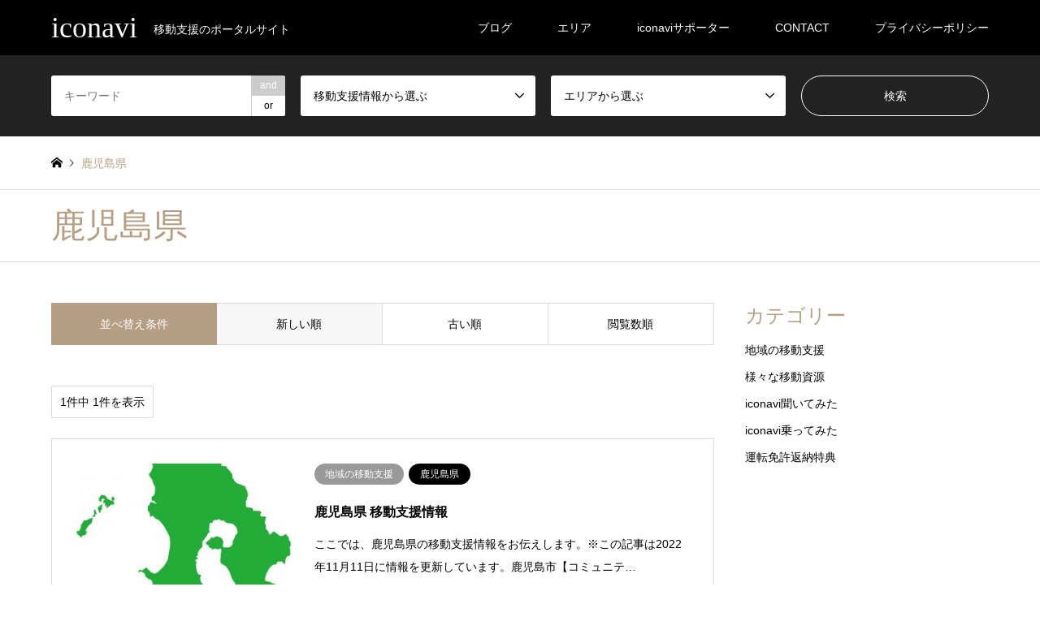

--- FILE ---
content_type: text/html; charset=UTF-8
request_url: https://iconavi.sakura.ne.jp/main/category2/%E9%B9%BF%E5%85%90%E5%B3%B6%E7%9C%8C/?sort=date_desc
body_size: 11324
content:
<!DOCTYPE html>
<html dir="ltr" lang="ja" prefix="og: https://ogp.me/ns#">
<head>
<meta charset="UTF-8">
<!--[if IE]><meta http-equiv="X-UA-Compatible" content="IE=edge"><![endif]-->
<meta name="viewport" content="width=device-width">

<meta name="description" content="移動支援のポータルサイト">
<link rel="pingback" href="https://iconavi.sakura.ne.jp/main/xmlrpc.php">

		<!-- All in One SEO 4.9.3 - aioseo.com -->
		<title>鹿児島県 | iconavi</title>
	<meta name="robots" content="max-image-preview:large" />
	<link rel="canonical" href="https://iconavi.sakura.ne.jp/main/category2/%e9%b9%bf%e5%85%90%e5%b3%b6%e7%9c%8c/" />
	<meta name="generator" content="All in One SEO (AIOSEO) 4.9.3" />
		<script type="application/ld+json" class="aioseo-schema">
			{"@context":"https:\/\/schema.org","@graph":[{"@type":"BreadcrumbList","@id":"https:\/\/iconavi.sakura.ne.jp\/main\/category2\/%E9%B9%BF%E5%85%90%E5%B3%B6%E7%9C%8C\/#breadcrumblist","itemListElement":[{"@type":"ListItem","@id":"https:\/\/iconavi.sakura.ne.jp\/main#listItem","position":1,"name":"\u30db\u30fc\u30e0","item":"https:\/\/iconavi.sakura.ne.jp\/main","nextItem":{"@type":"ListItem","@id":"https:\/\/iconavi.sakura.ne.jp\/main\/category2\/%e4%b9%9d%e5%b7%9e%e3%83%bb%e6%b2%96%e7%b8%84\/#listItem","name":"\u4e5d\u5dde\u30fb\u6c96\u7e04"}},{"@type":"ListItem","@id":"https:\/\/iconavi.sakura.ne.jp\/main\/category2\/%e4%b9%9d%e5%b7%9e%e3%83%bb%e6%b2%96%e7%b8%84\/#listItem","position":2,"name":"\u4e5d\u5dde\u30fb\u6c96\u7e04","item":"https:\/\/iconavi.sakura.ne.jp\/main\/category2\/%e4%b9%9d%e5%b7%9e%e3%83%bb%e6%b2%96%e7%b8%84\/","nextItem":{"@type":"ListItem","@id":"https:\/\/iconavi.sakura.ne.jp\/main\/category2\/%e9%b9%bf%e5%85%90%e5%b3%b6%e7%9c%8c\/#listItem","name":"\u9e7f\u5150\u5cf6\u770c"},"previousItem":{"@type":"ListItem","@id":"https:\/\/iconavi.sakura.ne.jp\/main#listItem","name":"\u30db\u30fc\u30e0"}},{"@type":"ListItem","@id":"https:\/\/iconavi.sakura.ne.jp\/main\/category2\/%e9%b9%bf%e5%85%90%e5%b3%b6%e7%9c%8c\/#listItem","position":3,"name":"\u9e7f\u5150\u5cf6\u770c","previousItem":{"@type":"ListItem","@id":"https:\/\/iconavi.sakura.ne.jp\/main\/category2\/%e4%b9%9d%e5%b7%9e%e3%83%bb%e6%b2%96%e7%b8%84\/#listItem","name":"\u4e5d\u5dde\u30fb\u6c96\u7e04"}}]},{"@type":"CollectionPage","@id":"https:\/\/iconavi.sakura.ne.jp\/main\/category2\/%E9%B9%BF%E5%85%90%E5%B3%B6%E7%9C%8C\/#collectionpage","url":"https:\/\/iconavi.sakura.ne.jp\/main\/category2\/%E9%B9%BF%E5%85%90%E5%B3%B6%E7%9C%8C\/","name":"\u9e7f\u5150\u5cf6\u770c | iconavi","inLanguage":"ja","isPartOf":{"@id":"https:\/\/iconavi.sakura.ne.jp\/main\/#website"},"breadcrumb":{"@id":"https:\/\/iconavi.sakura.ne.jp\/main\/category2\/%E9%B9%BF%E5%85%90%E5%B3%B6%E7%9C%8C\/#breadcrumblist"}},{"@type":"Organization","@id":"https:\/\/iconavi.sakura.ne.jp\/main\/#organization","name":"iconavi","description":"\u79fb\u52d5\u652f\u63f4\u306e\u30dd\u30fc\u30bf\u30eb\u30b5\u30a4\u30c8","url":"https:\/\/iconavi.sakura.ne.jp\/main\/","sameAs":["https:\/\/twitter.com\/iconavi1"]},{"@type":"WebSite","@id":"https:\/\/iconavi.sakura.ne.jp\/main\/#website","url":"https:\/\/iconavi.sakura.ne.jp\/main\/","name":"iconavi","description":"\u79fb\u52d5\u652f\u63f4\u306e\u30dd\u30fc\u30bf\u30eb\u30b5\u30a4\u30c8","inLanguage":"ja","publisher":{"@id":"https:\/\/iconavi.sakura.ne.jp\/main\/#organization"}}]}
		</script>
		<!-- All in One SEO -->

<link rel='dns-prefetch' href='//s.w.org' />
<link rel="alternate" type="application/rss+xml" title="iconavi &raquo; フィード" href="https://iconavi.sakura.ne.jp/main/feed/" />
<link rel="alternate" type="application/rss+xml" title="iconavi &raquo; コメントフィード" href="https://iconavi.sakura.ne.jp/main/comments/feed/" />
<link rel="alternate" type="application/rss+xml" title="iconavi &raquo; 鹿児島県 エリア のフィード" href="https://iconavi.sakura.ne.jp/main/category2/%e9%b9%bf%e5%85%90%e5%b3%b6%e7%9c%8c/feed/" />
		<!-- This site uses the Google Analytics by MonsterInsights plugin v8.10.0 - Using Analytics tracking - https://www.monsterinsights.com/ -->
							<script
				src="//www.googletagmanager.com/gtag/js?id=UA-171538978-1"  data-cfasync="false" data-wpfc-render="false" type="text/javascript" async></script>
			<script data-cfasync="false" data-wpfc-render="false" type="text/javascript">
				var mi_version = '8.10.0';
				var mi_track_user = true;
				var mi_no_track_reason = '';
				
								var disableStrs = [
															'ga-disable-UA-171538978-1',
									];

				/* Function to detect opted out users */
				function __gtagTrackerIsOptedOut() {
					for (var index = 0; index < disableStrs.length; index++) {
						if (document.cookie.indexOf(disableStrs[index] + '=true') > -1) {
							return true;
						}
					}

					return false;
				}

				/* Disable tracking if the opt-out cookie exists. */
				if (__gtagTrackerIsOptedOut()) {
					for (var index = 0; index < disableStrs.length; index++) {
						window[disableStrs[index]] = true;
					}
				}

				/* Opt-out function */
				function __gtagTrackerOptout() {
					for (var index = 0; index < disableStrs.length; index++) {
						document.cookie = disableStrs[index] + '=true; expires=Thu, 31 Dec 2099 23:59:59 UTC; path=/';
						window[disableStrs[index]] = true;
					}
				}

				if ('undefined' === typeof gaOptout) {
					function gaOptout() {
						__gtagTrackerOptout();
					}
				}
								window.dataLayer = window.dataLayer || [];

				window.MonsterInsightsDualTracker = {
					helpers: {},
					trackers: {},
				};
				if (mi_track_user) {
					function __gtagDataLayer() {
						dataLayer.push(arguments);
					}

					function __gtagTracker(type, name, parameters) {
						if (!parameters) {
							parameters = {};
						}

						if (parameters.send_to) {
							__gtagDataLayer.apply(null, arguments);
							return;
						}

						if (type === 'event') {
							
														parameters.send_to = monsterinsights_frontend.ua;
							__gtagDataLayer(type, name, parameters);
													} else {
							__gtagDataLayer.apply(null, arguments);
						}
					}

					__gtagTracker('js', new Date());
					__gtagTracker('set', {
						'developer_id.dZGIzZG': true,
											});
															__gtagTracker('config', 'UA-171538978-1', {"forceSSL":"true","link_attribution":"true"} );
										window.gtag = __gtagTracker;										(function () {
						/* https://developers.google.com/analytics/devguides/collection/analyticsjs/ */
						/* ga and __gaTracker compatibility shim. */
						var noopfn = function () {
							return null;
						};
						var newtracker = function () {
							return new Tracker();
						};
						var Tracker = function () {
							return null;
						};
						var p = Tracker.prototype;
						p.get = noopfn;
						p.set = noopfn;
						p.send = function () {
							var args = Array.prototype.slice.call(arguments);
							args.unshift('send');
							__gaTracker.apply(null, args);
						};
						var __gaTracker = function () {
							var len = arguments.length;
							if (len === 0) {
								return;
							}
							var f = arguments[len - 1];
							if (typeof f !== 'object' || f === null || typeof f.hitCallback !== 'function') {
								if ('send' === arguments[0]) {
									var hitConverted, hitObject = false, action;
									if ('event' === arguments[1]) {
										if ('undefined' !== typeof arguments[3]) {
											hitObject = {
												'eventAction': arguments[3],
												'eventCategory': arguments[2],
												'eventLabel': arguments[4],
												'value': arguments[5] ? arguments[5] : 1,
											}
										}
									}
									if ('pageview' === arguments[1]) {
										if ('undefined' !== typeof arguments[2]) {
											hitObject = {
												'eventAction': 'page_view',
												'page_path': arguments[2],
											}
										}
									}
									if (typeof arguments[2] === 'object') {
										hitObject = arguments[2];
									}
									if (typeof arguments[5] === 'object') {
										Object.assign(hitObject, arguments[5]);
									}
									if ('undefined' !== typeof arguments[1].hitType) {
										hitObject = arguments[1];
										if ('pageview' === hitObject.hitType) {
											hitObject.eventAction = 'page_view';
										}
									}
									if (hitObject) {
										action = 'timing' === arguments[1].hitType ? 'timing_complete' : hitObject.eventAction;
										hitConverted = mapArgs(hitObject);
										__gtagTracker('event', action, hitConverted);
									}
								}
								return;
							}

							function mapArgs(args) {
								var arg, hit = {};
								var gaMap = {
									'eventCategory': 'event_category',
									'eventAction': 'event_action',
									'eventLabel': 'event_label',
									'eventValue': 'event_value',
									'nonInteraction': 'non_interaction',
									'timingCategory': 'event_category',
									'timingVar': 'name',
									'timingValue': 'value',
									'timingLabel': 'event_label',
									'page': 'page_path',
									'location': 'page_location',
									'title': 'page_title',
								};
								for (arg in args) {
																		if (!(!args.hasOwnProperty(arg) || !gaMap.hasOwnProperty(arg))) {
										hit[gaMap[arg]] = args[arg];
									} else {
										hit[arg] = args[arg];
									}
								}
								return hit;
							}

							try {
								f.hitCallback();
							} catch (ex) {
							}
						};
						__gaTracker.create = newtracker;
						__gaTracker.getByName = newtracker;
						__gaTracker.getAll = function () {
							return [];
						};
						__gaTracker.remove = noopfn;
						__gaTracker.loaded = true;
						window['__gaTracker'] = __gaTracker;
					})();
									} else {
										console.log("");
					(function () {
						function __gtagTracker() {
							return null;
						}

						window['__gtagTracker'] = __gtagTracker;
						window['gtag'] = __gtagTracker;
					})();
									}
			</script>
				<!-- / Google Analytics by MonsterInsights -->
				<script type="text/javascript">
			window._wpemojiSettings = {"baseUrl":"https:\/\/s.w.org\/images\/core\/emoji\/13.0.1\/72x72\/","ext":".png","svgUrl":"https:\/\/s.w.org\/images\/core\/emoji\/13.0.1\/svg\/","svgExt":".svg","source":{"concatemoji":"https:\/\/iconavi.sakura.ne.jp\/main\/wp-includes\/js\/wp-emoji-release.min.js?ver=5.7.14"}};
			!function(e,a,t){var n,r,o,i=a.createElement("canvas"),p=i.getContext&&i.getContext("2d");function s(e,t){var a=String.fromCharCode;p.clearRect(0,0,i.width,i.height),p.fillText(a.apply(this,e),0,0);e=i.toDataURL();return p.clearRect(0,0,i.width,i.height),p.fillText(a.apply(this,t),0,0),e===i.toDataURL()}function c(e){var t=a.createElement("script");t.src=e,t.defer=t.type="text/javascript",a.getElementsByTagName("head")[0].appendChild(t)}for(o=Array("flag","emoji"),t.supports={everything:!0,everythingExceptFlag:!0},r=0;r<o.length;r++)t.supports[o[r]]=function(e){if(!p||!p.fillText)return!1;switch(p.textBaseline="top",p.font="600 32px Arial",e){case"flag":return s([127987,65039,8205,9895,65039],[127987,65039,8203,9895,65039])?!1:!s([55356,56826,55356,56819],[55356,56826,8203,55356,56819])&&!s([55356,57332,56128,56423,56128,56418,56128,56421,56128,56430,56128,56423,56128,56447],[55356,57332,8203,56128,56423,8203,56128,56418,8203,56128,56421,8203,56128,56430,8203,56128,56423,8203,56128,56447]);case"emoji":return!s([55357,56424,8205,55356,57212],[55357,56424,8203,55356,57212])}return!1}(o[r]),t.supports.everything=t.supports.everything&&t.supports[o[r]],"flag"!==o[r]&&(t.supports.everythingExceptFlag=t.supports.everythingExceptFlag&&t.supports[o[r]]);t.supports.everythingExceptFlag=t.supports.everythingExceptFlag&&!t.supports.flag,t.DOMReady=!1,t.readyCallback=function(){t.DOMReady=!0},t.supports.everything||(n=function(){t.readyCallback()},a.addEventListener?(a.addEventListener("DOMContentLoaded",n,!1),e.addEventListener("load",n,!1)):(e.attachEvent("onload",n),a.attachEvent("onreadystatechange",function(){"complete"===a.readyState&&t.readyCallback()})),(n=t.source||{}).concatemoji?c(n.concatemoji):n.wpemoji&&n.twemoji&&(c(n.twemoji),c(n.wpemoji)))}(window,document,window._wpemojiSettings);
		</script>
		<style type="text/css">
img.wp-smiley,
img.emoji {
	display: inline !important;
	border: none !important;
	box-shadow: none !important;
	height: 1em !important;
	width: 1em !important;
	margin: 0 .07em !important;
	vertical-align: -0.1em !important;
	background: none !important;
	padding: 0 !important;
}
</style>
	<link rel='stylesheet' id='style-css'  href='https://iconavi.sakura.ne.jp/main/wp-content/themes/gensen_tcd050/style.css?ver=1.6' type='text/css' media='all' />
<link rel='stylesheet' id='wp-block-library-css'  href='https://iconavi.sakura.ne.jp/main/wp-includes/css/dist/block-library/style.min.css?ver=5.7.14' type='text/css' media='all' />
<link rel='stylesheet' id='aioseo/css/src/vue/standalone/blocks/table-of-contents/global.scss-css'  href='https://iconavi.sakura.ne.jp/main/wp-content/plugins/all-in-one-seo-pack/dist/Lite/assets/css/table-of-contents/global.e90f6d47.css?ver=4.9.3' type='text/css' media='all' />
<link rel='stylesheet' id='pz-linkcard-css-css'  href='//iconavi.sakura.ne.jp/main/wp-content/uploads/pz-linkcard/style/style.min.css?ver=2.5.6.5.1' type='text/css' media='all' />
<link rel='stylesheet' id='toc-screen-css'  href='https://iconavi.sakura.ne.jp/main/wp-content/plugins/table-of-contents-plus/screen.min.css?ver=2411.1' type='text/css' media='all' />
<script type='text/javascript' src='https://iconavi.sakura.ne.jp/main/wp-includes/js/jquery/jquery.min.js?ver=3.5.1' id='jquery-core-js'></script>
<script type='text/javascript' src='https://iconavi.sakura.ne.jp/main/wp-includes/js/jquery/jquery-migrate.min.js?ver=3.3.2' id='jquery-migrate-js'></script>
<script type='text/javascript' src='https://iconavi.sakura.ne.jp/main/wp-content/plugins/google-analytics-for-wordpress/assets/js/frontend-gtag.min.js?ver=8.10.0' id='monsterinsights-frontend-script-js'></script>
<script data-cfasync="false" data-wpfc-render="false" type="text/javascript" id='monsterinsights-frontend-script-js-extra'>/* <![CDATA[ */
var monsterinsights_frontend = {"js_events_tracking":"true","download_extensions":"doc,pdf,ppt,zip,xls,docx,pptx,xlsx","inbound_paths":"[{\"path\":\"\\\/go\\\/\",\"label\":\"affiliate\"},{\"path\":\"\\\/recommend\\\/\",\"label\":\"affiliate\"}]","home_url":"https:\/\/iconavi.sakura.ne.jp\/main","hash_tracking":"false","ua":"UA-171538978-1","v4_id":""};/* ]]> */
</script>
<link rel="https://api.w.org/" href="https://iconavi.sakura.ne.jp/main/wp-json/" />
<link rel="stylesheet" href="https://iconavi.sakura.ne.jp/main/wp-content/themes/gensen_tcd050/css/design-plus.css?ver=1.6">
<link rel="stylesheet" href="https://iconavi.sakura.ne.jp/main/wp-content/themes/gensen_tcd050/css/sns-botton.css?ver=1.6">
<link rel="stylesheet" href="https://iconavi.sakura.ne.jp/main/wp-content/themes/gensen_tcd050/css/responsive.css?ver=1.6">
<link rel="stylesheet" href="https://iconavi.sakura.ne.jp/main/wp-content/themes/gensen_tcd050/css/footer-bar.css?ver=1.6">

<script src="https://iconavi.sakura.ne.jp/main/wp-content/themes/gensen_tcd050/js/jquery.easing.1.3.js?ver=1.6"></script>
<script src="https://iconavi.sakura.ne.jp/main/wp-content/themes/gensen_tcd050/js/jquery.textOverflowEllipsis.js?ver=1.6"></script>
<script src="https://iconavi.sakura.ne.jp/main/wp-content/themes/gensen_tcd050/js/jscript.js?ver=1.6"></script>
<script src="https://iconavi.sakura.ne.jp/main/wp-content/themes/gensen_tcd050/js/comment.js?ver=1.6"></script>
<script src="https://iconavi.sakura.ne.jp/main/wp-content/themes/gensen_tcd050/js/jquery.chosen.min.js?ver=1.6"></script>
<link rel="stylesheet" href="https://iconavi.sakura.ne.jp/main/wp-content/themes/gensen_tcd050/css/jquery.chosen.css?ver=1.6">

<style type="text/css">
body, input, textarea, select { font-family: "Segoe UI", Verdana, "游ゴシック", YuGothic, "Hiragino Kaku Gothic ProN", Meiryo, sans-serif; }
.rich_font { font-family: "Times New Roman" , "游明朝" , "Yu Mincho" , "游明朝体" , "YuMincho" , "ヒラギノ明朝 Pro W3" , "Hiragino Mincho Pro" , "HiraMinProN-W3" , "HGS明朝E" , "ＭＳ Ｐ明朝" , "MS PMincho" , serif; font-weight:500; }

#header_logo #logo_text .logo { font-size:36px; }
#header_logo_fix #logo_text_fixed .logo { font-size:36px; }
#footer_logo .logo_text { font-size:36px; }
#post_title { font-size:30px; }
.post_content { font-size:14px; }
#archive_headline { font-size:42px; }
#archive_desc { font-size:14px; }
  
@media screen and (max-width:991px) {
  #header_logo #logo_text .logo { font-size:26px; }
  #header_logo_fix #logo_text_fixed .logo { font-size:26px; }
  #footer_logo .logo_text { font-size:26px; }
  #post_title { font-size:16px; }
  .post_content { font-size:14px; }
  #archive_headline { font-size:20px; }
  #archive_desc { font-size:14px; }
}




.image {
overflow: hidden;
-webkit-backface-visibility: hidden;
backface-visibility: hidden;
-webkit-transition-duration: .35s;
-moz-transition-duration: .35s;
-ms-transition-duration: .35s;
-o-transition-duration: .35s;
transition-duration: .35s;
}
.image img {
-webkit-backface-visibility: hidden;
backface-visibility: hidden;
-webkit-transform: scale(1);
-webkit-transition-property: opacity, scale, -webkit-transform, transform;
-webkit-transition-duration: .35s;
-moz-transform: scale(1);
-moz-transition-property: opacity, scale, -moz-transform, transform;
-moz-transition-duration: .35s;
-ms-transform: scale(1);
-ms-transition-property: opacity, scale, -ms-transform, transform;
-ms-transition-duration: .35s;
-o-transform: scale(1);
-o-transition-property: opacity, scale, -o-transform, transform;
-o-transition-duration: .35s;
transform: scale(1);
transition-property: opacity, scale, transform;
transition-duration: .35s;
}
.image:hover img, a:hover .image img {
-webkit-transform: scale(1.2);
-moz-transform: scale(1.2);
-ms-transform: scale(1.2);
-o-transform: scale(1.2);
transform: scale(1.2);
}
.introduce_list_col a:hover .image img {
-webkit-transform: scale(1.2) translate3d(-41.66%, 0, 0);
-moz-transform: scale(1.2) translate3d(-41.66%, 0, 0);
-ms-transform: scale(1.2) translate3d(-41.66%, 0, 0);
-o-transform: scale(1.2) translate3d(-41.66%, 0, 0);
transform: scale(1.2) translate3d(-41.66%, 0, 0);
}


.archive_filter .button input:hover, .archive_sort dt,#post_pagination p, #post_pagination a:hover, #return_top a, .c-pw__btn,
#comment_header ul li a:hover, #comment_header ul li.comment_switch_active a, #comment_header #comment_closed p,
#introduce_slider .slick-dots li button:hover, #introduce_slider .slick-dots li.slick-active button
{ background-color:#b69e84; }

#comment_header ul li.comment_switch_active a, #comment_header #comment_closed p, #guest_info input:focus, #comment_textarea textarea:focus
{ border-color:#b69e84; }

#comment_header ul li.comment_switch_active a:after, #comment_header #comment_closed p:after
{ border-color:#b69e84 transparent transparent transparent; }

.header_search_inputs .chosen-results li[data-option-array-index="0"]
{ background-color:#b69e84 !important; border-color:#b69e84; }

a:hover, #bread_crumb li a:hover, #bread_crumb li.home a:hover:before, #bread_crumb li.last,
#archive_headline, .archive_header .headline, .archive_filter_headline, #related_post .headline,
#introduce_header .headline, .introduce_list_col .info .title, .introduce_archive_banner_link a:hover,
#recent_news .headline, #recent_news li a:hover, #comment_headline,
.side_headline, ul.banner_list li a:hover .caption, .footer_headline, .footer_widget a:hover,
#index_news .entry-date, #index_news_mobile .entry-date, .cb_content-carousel a:hover .image .title
{ color:#b69e84; }

#index_news_mobile .archive_link a:hover, .cb_content-blog_list .archive_link a:hover, #load_post a:hover, #submit_comment:hover, .c-pw__btn:hover
{ background-color:#92785f; }

#header_search select:focus, .header_search_inputs .chosen-with-drop .chosen-single span, #footer_contents a:hover, #footer_nav a:hover, #footer_social_link li:hover:before,
#header_slider .slick-arrow:hover, .cb_content-carousel .slick-arrow:hover
{ color:#92785f; }

.post_content a { color:#b69e84; }

#header_search, #index_header_search { background-color:#222222; }

#footer_nav { background-color:#F7F7F7; }
#footer_contents { background-color:#222222; }

#header_search_submit { background-color:rgba(0,0,0,0); }
#header_search_submit:hover { background-color:rgba(146,120,95,1.0); }
.cat-category { background-color:#999999 !important; }
.cat-category2 { background-color:#000000 !important; }

@media only screen and (min-width:992px) {
  #global_menu ul ul a { background-color:#b69e84; }
  #global_menu ul ul a:hover, #global_menu ul ul .current-menu-item > a { background-color:#92785f; }
  #header_top { background-color:#000000; }
  .has_header_content #header_top { background-color:rgba(0,0,0,0.2); }
  .fix_top.header_fix #header_top { background-color:rgba(0,0,0,0.8); }
  #header_logo a, #global_menu > ul > li > a { color:#ffffff; }
  #header_logo_fix a, .fix_top.header_fix #global_menu > ul > li > a { color:#ffffff; }
  .has_header_content #index_header_search { background-color:rgba(34,34,34,0.6); }
}
@media screen and (max-width:991px) {
  #global_menu { background-color:#b69e84; }
  #global_menu a:hover, #global_menu .current-menu-item > a { background-color:#92785f; }
  #header_top { background-color:#000000; }
  #header_top a, #header_top a:before { color:#ffffff !important; }
  .mobile_fix_top.header_fix #header_top { background-color:rgba(0,0,0,0.8); }
  .mobile_fix_top.header_fix #header_top a, .mobile_fix_top.header_fix #header_top a:before { color:#ffffff !important; }
  .archive_sort dt { color:#b69e84; }
  .post-type-archive-news #recent_news .show_date li .date { color:#b69e84; }
}



</style>

<script src="https://iconavi.sakura.ne.jp/main/wp-content/themes/gensen_tcd050/js/imagesloaded.pkgd.min.js?ver=1.6"></script>
<link rel="icon" href="https://iconavi.sakura.ne.jp/main/wp-content/uploads/2019/10/cropped-IMG_6403-32x32.jpg" sizes="32x32" />
<link rel="icon" href="https://iconavi.sakura.ne.jp/main/wp-content/uploads/2019/10/cropped-IMG_6403-192x192.jpg" sizes="192x192" />
<link rel="apple-touch-icon" href="https://iconavi.sakura.ne.jp/main/wp-content/uploads/2019/10/cropped-IMG_6403-180x180.jpg" />
<meta name="msapplication-TileImage" content="https://iconavi.sakura.ne.jp/main/wp-content/uploads/2019/10/cropped-IMG_6403-270x270.jpg" />
		<style type="text/css" id="wp-custom-css">
			h4{
  padding: 0.5em;/*文字周りの余白*/
  color: #494949;/*文字色*/
  background: #fffaf4;/*背景色*/
  border-left: solid 5px #ffaf58;/*左線（実線 太さ 色）*/
}
H4{font-size: 8em;}
h5 {
  /*線の種類（二重線）太さ 色*/
  border-bottom: double 5px #FFC778;
}		</style>
		<meta name="google-site-verification" content="DBPrW8QqcjSNYl4yIzmmgpsNlqQs8JojnKQm7h2bVhs" />
	<!-- Global site tag (gtag.js) - Google Analytics -->
<script async src="https://www.googletagmanager.com/gtag/js?id=UA-174147861-2"></script>
<script>
  window.dataLayer = window.dataLayer || [];
  function gtag(){dataLayer.push(arguments);}
  gtag('js', new Date());

  gtag('config', 'UA-174147861-2');
</script>

</head>
<body id="body" class="archive tax-category2 term-62">


 <div id="header">
  <div id="header_top">
   <div class="inner clearfix">
    <div id="header_logo">
     <div id="logo_text">
 <h1 class="logo"><a href="https://iconavi.sakura.ne.jp/main/"><span class="rich_font">iconavi</span><span class="desc">移動支援のポータルサイト</span></a></h1>
</div>
    </div>
    <div id="header_logo_fix">
     <div id="logo_text_fixed">
 <p class="logo rich_font"><a href="https://iconavi.sakura.ne.jp/main/" title="iconavi">iconavi</a></p>
</div>
    </div>
    <a href="#" class="search_button"><span>検索</span></a>
    <a href="#" class="menu_button"><span>menu</span></a>
    <div id="global_menu">
     <ul id="menu-navi" class="menu"><li id="menu-item-86" class="menu-item menu-item-type-post_type menu-item-object-page current_page_parent menu-item-has-children menu-item-86"><a href="https://iconavi.sakura.ne.jp/main/%e3%83%96%e3%83%ad%e3%82%b0%e4%b8%80%e8%a6%a7%e3%83%9a%e3%83%bc%e3%82%b8/">ブログ</a>
<ul class="sub-menu">
	<li id="menu-item-183" class="menu-item menu-item-type-taxonomy menu-item-object-category menu-item-183"><a href="https://iconavi.sakura.ne.jp/main/category/%e5%9c%b0%e5%9f%9f%e3%81%ae%e7%a7%bb%e5%8b%95%e6%94%af%e6%8f%b4/">地域の移動支援</a></li>
	<li id="menu-item-182" class="menu-item menu-item-type-taxonomy menu-item-object-category menu-item-182"><a href="https://iconavi.sakura.ne.jp/main/category/%e6%a7%98%e3%80%85%e3%81%aa%e7%a7%bb%e5%8b%95%e8%b3%87%e6%ba%90/">様々な移動資源</a></li>
	<li id="menu-item-180" class="menu-item menu-item-type-taxonomy menu-item-object-category menu-item-180"><a href="https://iconavi.sakura.ne.jp/main/category/iconavi%e8%81%9e%e3%81%84%e3%81%a6%e3%81%bf%e3%81%9f/">iconavi聞いてみた</a></li>
	<li id="menu-item-210" class="menu-item menu-item-type-taxonomy menu-item-object-category menu-item-210"><a href="https://iconavi.sakura.ne.jp/main/category/iconavi%e4%b9%97%e3%81%a3%e3%81%a6%e3%81%bf%e3%81%9f/">iconavi乗ってみた</a></li>
	<li id="menu-item-181" class="menu-item menu-item-type-taxonomy menu-item-object-category menu-item-181"><a href="https://iconavi.sakura.ne.jp/main/category/%e9%81%8b%e8%bb%a2%e5%85%8d%e8%a8%b1%e8%bf%94%e7%b4%8d%e7%89%b9%e5%85%b8/">運転免許返納特典</a></li>
</ul>
</li>
<li id="menu-item-192" class="menu-item menu-item-type-post_type menu-item-object-page current_page_parent menu-item-has-children menu-item-192"><a href="https://iconavi.sakura.ne.jp/main/%e3%83%96%e3%83%ad%e3%82%b0%e4%b8%80%e8%a6%a7%e3%83%9a%e3%83%bc%e3%82%b8/">エリア</a>
<ul class="sub-menu">
	<li id="menu-item-186" class="menu-item menu-item-type-taxonomy menu-item-object-category2 menu-item-186"><a href="https://iconavi.sakura.ne.jp/main/category2/%e5%8c%97%e6%b5%b7%e9%81%93/">北海道</a></li>
	<li id="menu-item-188" class="menu-item menu-item-type-taxonomy menu-item-object-category2 menu-item-188"><a href="https://iconavi.sakura.ne.jp/main/category2/%e6%9d%b1%e5%8c%97/">東北</a></li>
	<li id="menu-item-191" class="menu-item menu-item-type-taxonomy menu-item-object-category2 menu-item-191"><a href="https://iconavi.sakura.ne.jp/main/category2/%e9%96%a2%e6%9d%b1/">関東</a></li>
	<li id="menu-item-187" class="menu-item menu-item-type-taxonomy menu-item-object-category2 menu-item-187"><a href="https://iconavi.sakura.ne.jp/main/category2/%e5%8c%97%e9%99%b8%e3%83%bb%e7%94%b2%e4%bf%a1%e8%b6%8a/">北陸・甲信越</a></li>
	<li id="menu-item-189" class="menu-item menu-item-type-taxonomy menu-item-object-category2 menu-item-189"><a href="https://iconavi.sakura.ne.jp/main/category2/%e6%9d%b1%e6%b5%b7/">東海</a></li>
	<li id="menu-item-190" class="menu-item menu-item-type-taxonomy menu-item-object-category2 menu-item-190"><a href="https://iconavi.sakura.ne.jp/main/category2/%e8%bf%91%e7%95%bf/">近畿</a></li>
	<li id="menu-item-185" class="menu-item menu-item-type-taxonomy menu-item-object-category2 current-category2-ancestor menu-item-185"><a href="https://iconavi.sakura.ne.jp/main/category2/%e4%b9%9d%e5%b7%9e%e3%83%bb%e6%b2%96%e7%b8%84/">九州・沖縄</a></li>
	<li id="menu-item-184" class="menu-item menu-item-type-taxonomy menu-item-object-category2 menu-item-184"><a href="https://iconavi.sakura.ne.jp/main/category2/%e4%b8%ad%e5%9b%bd%e3%83%bb%e5%9b%9b%e5%9b%bd/">中国・四国</a></li>
</ul>
</li>
<li id="menu-item-197" class="menu-item menu-item-type-post_type menu-item-object-page menu-item-197"><a href="https://iconavi.sakura.ne.jp/main/iconavi%e3%82%b5%e3%83%9d%e3%83%bc%e3%82%bf%e3%83%bc/">iconaviサポーター</a></li>
<li id="menu-item-402" class="menu-item menu-item-type-custom menu-item-object-custom menu-item-402"><a href="https://docs.google.com/forms/d/e/1FAIpQLSfbsRSG8NuiuLkXbBSRk_BbXZKik-UUThKCsVUpPmJFZq6jng/viewform?usp=sf_link">CONTACT</a></li>
<li id="menu-item-1942" class="menu-item menu-item-type-post_type menu-item-object-page menu-item-1942"><a href="https://iconavi.sakura.ne.jp/main/%e3%83%97%e3%83%a9%e3%82%a4%e3%83%90%e3%82%b7%e3%83%bc%e3%83%9d%e3%83%aa%e3%82%b7%e3%83%bc/">プライバシーポリシー</a></li>
</ul>    </div>
   </div>
  </div>
  <div id="header_search">
   <div class="inner">
    <form action="https://iconavi.sakura.ne.jp/main/%e3%83%96%e3%83%ad%e3%82%b0%e4%b8%80%e8%a6%a7%e3%83%9a%e3%83%bc%e3%82%b8/" method="get" class="columns-4">
     <div class="header_search_inputs header_search_keywords">
      <input type="text" id="header_search_keywords" name="search_keywords" placeholder="キーワード" value="" />
      <input type="hidden" name="search_keywords_operator" value="and" />
      <ul class="search_keywords_operator">
       <li class="active">and</li>
       <li>or</li>
      </ul>
     </div>
     <div class="header_search_inputs">
<select  name='search_cat1' id='header_search_cat1' class='' >
	<option value='0' selected='selected'>移動支援情報から選ぶ</option>
	<option class="level-0" value="1">地域の移動支援</option>
	<option class="level-0" value="7">様々な移動資源</option>
	<option class="level-0" value="2">iconavi聞いてみた</option>
	<option class="level-0" value="17">iconavi乗ってみた</option>
	<option class="level-0" value="3">運転免許返納特典</option>
</select>
     </div>
     <div class="header_search_inputs">
<select  name='search_cat2' id='header_search_cat2' class='' >
	<option value='0' selected='selected'>エリアから選ぶ</option>
	<option class="level-0" value="8">北海道</option>
	<option class="level-0" value="9">東北</option>
	<option class="level-1" value="18">&nbsp;&nbsp;&nbsp;福島県</option>
	<option class="level-1" value="19">&nbsp;&nbsp;&nbsp;青森県</option>
	<option class="level-1" value="20">&nbsp;&nbsp;&nbsp;岩手県</option>
	<option class="level-1" value="21">&nbsp;&nbsp;&nbsp;秋田県</option>
	<option class="level-1" value="22">&nbsp;&nbsp;&nbsp;宮城県</option>
	<option class="level-1" value="23">&nbsp;&nbsp;&nbsp;山形県</option>
	<option class="level-0" value="10">関東</option>
	<option class="level-1" value="24">&nbsp;&nbsp;&nbsp;茨城県</option>
	<option class="level-1" value="25">&nbsp;&nbsp;&nbsp;栃木県</option>
	<option class="level-1" value="26">&nbsp;&nbsp;&nbsp;群馬県</option>
	<option class="level-1" value="27">&nbsp;&nbsp;&nbsp;埼玉県</option>
	<option class="level-1" value="28">&nbsp;&nbsp;&nbsp;千葉県</option>
	<option class="level-1" value="29">&nbsp;&nbsp;&nbsp;東京都</option>
	<option class="level-1" value="30">&nbsp;&nbsp;&nbsp;神奈川県</option>
	<option class="level-0" value="11">北陸・甲信越</option>
	<option class="level-1" value="31">&nbsp;&nbsp;&nbsp;新潟県</option>
	<option class="level-1" value="32">&nbsp;&nbsp;&nbsp;長野県</option>
	<option class="level-1" value="33">&nbsp;&nbsp;&nbsp;山梨県</option>
	<option class="level-1" value="34">&nbsp;&nbsp;&nbsp;富山県</option>
	<option class="level-1" value="35">&nbsp;&nbsp;&nbsp;石川県</option>
	<option class="level-1" value="36">&nbsp;&nbsp;&nbsp;福井県</option>
	<option class="level-0" value="12">東海</option>
	<option class="level-1" value="37">&nbsp;&nbsp;&nbsp;静岡県</option>
	<option class="level-1" value="38">&nbsp;&nbsp;&nbsp;愛知県</option>
	<option class="level-1" value="39">&nbsp;&nbsp;&nbsp;岐阜県</option>
	<option class="level-1" value="40">&nbsp;&nbsp;&nbsp;三重県</option>
	<option class="level-0" value="13">近畿</option>
	<option class="level-1" value="41">&nbsp;&nbsp;&nbsp;大阪府</option>
	<option class="level-1" value="42">&nbsp;&nbsp;&nbsp;京都府</option>
	<option class="level-1" value="43">&nbsp;&nbsp;&nbsp;滋賀県</option>
	<option class="level-1" value="44">&nbsp;&nbsp;&nbsp;兵庫県</option>
	<option class="level-1" value="45">&nbsp;&nbsp;&nbsp;奈良県</option>
	<option class="level-1" value="46">&nbsp;&nbsp;&nbsp;和歌山県</option>
	<option class="level-0" value="14">中国・四国</option>
	<option class="level-1" value="47">&nbsp;&nbsp;&nbsp;鳥取県</option>
	<option class="level-1" value="48">&nbsp;&nbsp;&nbsp;島根県</option>
	<option class="level-1" value="49">&nbsp;&nbsp;&nbsp;岡山県</option>
	<option class="level-1" value="50">&nbsp;&nbsp;&nbsp;広島県</option>
	<option class="level-1" value="51">&nbsp;&nbsp;&nbsp;山口県</option>
	<option class="level-1" value="52">&nbsp;&nbsp;&nbsp;香川県</option>
	<option class="level-1" value="53">&nbsp;&nbsp;&nbsp;徳島県</option>
	<option class="level-1" value="54">&nbsp;&nbsp;&nbsp;高知県</option>
	<option class="level-1" value="55">&nbsp;&nbsp;&nbsp;愛媛県</option>
	<option class="level-0" value="15">九州・沖縄</option>
	<option class="level-1" value="56">&nbsp;&nbsp;&nbsp;福岡県</option>
	<option class="level-1" value="57">&nbsp;&nbsp;&nbsp;佐賀県</option>
	<option class="level-1" value="58">&nbsp;&nbsp;&nbsp;長崎県</option>
	<option class="level-1" value="59">&nbsp;&nbsp;&nbsp;大分県</option>
	<option class="level-1" value="60">&nbsp;&nbsp;&nbsp;熊本県</option>
	<option class="level-1" value="61">&nbsp;&nbsp;&nbsp;宮崎県</option>
	<option class="level-1" value="62">&nbsp;&nbsp;&nbsp;鹿児島県</option>
	<option class="level-1" value="63">&nbsp;&nbsp;&nbsp;沖縄県</option>
</select>
     </div>
     <div class="header_search_inputs header_search_button">
      <input type="submit" id="header_search_submit" value="検索" />
     </div>
    </form>
   </div>
  </div>
 </div><!-- END #header -->

 <div id="main_contents" class="clearfix">


<div id="breadcrumb">
 <ul class="inner clearfix">
  <li itemscope="itemscope" itemtype="http://data-vocabulary.org/Breadcrumb" class="home"><a itemprop="url" href="https://iconavi.sakura.ne.jp/main/"><span itemprop="title">ホーム</span></a></li>

  <li class="last">鹿児島県</li>

 </ul>
</div>

<div class="archive_header">
 <div class="inner">
  <h2 class="headline rich_font">鹿児島県</h2>
 </div>
</div>

<div id="main_col" class="clearfix">

 <div id="left_col" class="custom_search_results">


 <dl class="archive_sort clearfix">
  <dt>並べ替え条件</dt>
  <dd><a href="/main/category2/%E9%B9%BF%E5%85%90%E5%B3%B6%E7%9C%8C/?sort=date_desc" class="active">新しい順</a></dd>
  <dd><a href="/main/category2/%E9%B9%BF%E5%85%90%E5%B3%B6%E7%9C%8C/?sort=date_asc">古い順</a></dd>
  <dd><a href="/main/category2/%E9%B9%BF%E5%85%90%E5%B3%B6%E7%9C%8C/?sort=views">閲覧数順</a></dd>
 </dl>

<div class="page_navi2 clearfix">
 <p>1件中 1件を表示</p>
</div>

 <ol id="post_list2">

  <li class="article">
   <a href="https://iconavi.sakura.ne.jp/main/2022/11/1794/" title="鹿児島県 移動支援情報" class="clearfix">
    <div class="image">
     <img width="336" height="216" src="https://iconavi.sakura.ne.jp/main/wp-content/uploads/2021/02/1957636-336x216.jpg" class="attachment-size2 size-size2 wp-post-image" alt="" loading="lazy" />    </div>
    <div class="info">
    <ul class="meta clearfix"><li class="cat"><span class="cat-category" data-href="https://iconavi.sakura.ne.jp/main/category/%e5%9c%b0%e5%9f%9f%e3%81%ae%e7%a7%bb%e5%8b%95%e6%94%af%e6%8f%b4/" title="地域の移動支援">地域の移動支援</span></li><li class="cat"><span class="cat-category2" data-href="https://iconavi.sakura.ne.jp/main/category2/%e9%b9%bf%e5%85%90%e5%b3%b6%e7%9c%8c/" title="鹿児島県">鹿児島県</span></li></ul>
     <h3 class="title">鹿児島県 移動支援情報</h3>
     <p class="excerpt">ここでは、鹿児島県の移動支援情報をお伝えします。※この記事は2022年11月11日に情報を更新しています。鹿児島市【コミュニテ…</p>
    </div>
   </a>
  </li>

 </ol><!-- END #post_list2 -->

<div class="page_navi2 clearfix">
 <p>1件中 1件を表示</p>
</div>


</div><!-- END #left_col -->

 <div id="side_col">
  <div class="widget side_widget clearfix widget_categories" id="categories-2">
<h3 class="side_headline rich_font">カテゴリー</h3>

			<ul>
					<li class="cat-item cat-item-1"><a href="https://iconavi.sakura.ne.jp/main/category/%e5%9c%b0%e5%9f%9f%e3%81%ae%e7%a7%bb%e5%8b%95%e6%94%af%e6%8f%b4/">地域の移動支援</a>
</li>
	<li class="cat-item cat-item-7"><a href="https://iconavi.sakura.ne.jp/main/category/%e6%a7%98%e3%80%85%e3%81%aa%e7%a7%bb%e5%8b%95%e8%b3%87%e6%ba%90/">様々な移動資源</a>
</li>
	<li class="cat-item cat-item-2"><a href="https://iconavi.sakura.ne.jp/main/category/iconavi%e8%81%9e%e3%81%84%e3%81%a6%e3%81%bf%e3%81%9f/">iconavi聞いてみた</a>
</li>
	<li class="cat-item cat-item-17"><a href="https://iconavi.sakura.ne.jp/main/category/iconavi%e4%b9%97%e3%81%a3%e3%81%a6%e3%81%bf%e3%81%9f/">iconavi乗ってみた</a>
</li>
	<li class="cat-item cat-item-3"><a href="https://iconavi.sakura.ne.jp/main/category/%e9%81%8b%e8%bb%a2%e5%85%8d%e8%a8%b1%e8%bf%94%e7%b4%8d%e7%89%b9%e5%85%b8/">運転免許返納特典</a>
</li>
			</ul>

			</div>
 </div>

</div><!-- END #main_col -->


 </div><!-- END #main_contents -->

 <div id="footer">

  <div id="footer_nav">
   <div class="inner">
    <div class="footer_nav_cols clearfix">
     <div class="footer_nav_col footer_nav_1 footer_nav_category footer_nav_type1">
      <div class="headline" style="background:#999999;">移動支援情報</div>
      <ul class="clearfix">
       <li><a href="https://iconavi.sakura.ne.jp/main/category/%e5%9c%b0%e5%9f%9f%e3%81%ae%e7%a7%bb%e5%8b%95%e6%94%af%e6%8f%b4/">地域の移動支援</a></li>
       <li><a href="https://iconavi.sakura.ne.jp/main/category/%e6%a7%98%e3%80%85%e3%81%aa%e7%a7%bb%e5%8b%95%e8%b3%87%e6%ba%90/">様々な移動資源</a></li>
       <li><a href="https://iconavi.sakura.ne.jp/main/category/iconavi%e8%81%9e%e3%81%84%e3%81%a6%e3%81%bf%e3%81%9f/">iconavi聞いてみた</a></li>
       <li><a href="https://iconavi.sakura.ne.jp/main/category/iconavi%e4%b9%97%e3%81%a3%e3%81%a6%e3%81%bf%e3%81%9f/">iconavi乗ってみた</a></li>
       <li><a href="https://iconavi.sakura.ne.jp/main/category/%e9%81%8b%e8%bb%a2%e5%85%8d%e8%a8%b1%e8%bf%94%e7%b4%8d%e7%89%b9%e5%85%b8/">運転免許返納特典</a></li>
      </ul>
     </div>
     <div class="footer_nav_col footer_nav_2 footer_nav_category2 footer_nav_type2">
      <div class="headline" style="background:#000000;">エリア</div>
      <ul>
       <li><a href="https://iconavi.sakura.ne.jp/main/category2/%e5%8c%97%e6%b5%b7%e9%81%93/">北海道</a></li>
       <li><a href="https://iconavi.sakura.ne.jp/main/category2/%e6%9d%b1%e5%8c%97/">東北</a><ul><li><a href="https://iconavi.sakura.ne.jp/main/category2/%e7%a6%8f%e5%b3%b6%e7%9c%8c/">福島県</a></li><li><a href="https://iconavi.sakura.ne.jp/main/category2/%e9%9d%92%e6%a3%ae%e7%9c%8c/">青森県</a></li><li><a href="https://iconavi.sakura.ne.jp/main/category2/%e5%b2%a9%e6%89%8b%e7%9c%8c/">岩手県</a></li><li><a href="https://iconavi.sakura.ne.jp/main/category2/%e7%a7%8b%e7%94%b0%e7%9c%8c/">秋田県</a></li><li><a href="https://iconavi.sakura.ne.jp/main/category2/%e5%ae%ae%e5%9f%8e%e7%9c%8c/">宮城県</a></li><li><a href="https://iconavi.sakura.ne.jp/main/category2/%e5%b1%b1%e5%bd%a2%e7%9c%8c/">山形県</a></li></ul></li>
       <li><a href="https://iconavi.sakura.ne.jp/main/category2/%e9%96%a2%e6%9d%b1/">関東</a><ul><li><a href="https://iconavi.sakura.ne.jp/main/category2/%e8%8c%a8%e5%9f%8e%e7%9c%8c/">茨城県</a></li><li><a href="https://iconavi.sakura.ne.jp/main/category2/%e6%a0%83%e6%9c%a8%e7%9c%8c/">栃木県</a></li><li><a href="https://iconavi.sakura.ne.jp/main/category2/%e7%be%a4%e9%a6%ac%e7%9c%8c/">群馬県</a></li><li><a href="https://iconavi.sakura.ne.jp/main/category2/%e5%9f%bc%e7%8e%89%e7%9c%8c/">埼玉県</a></li><li><a href="https://iconavi.sakura.ne.jp/main/category2/%e5%8d%83%e8%91%89%e7%9c%8c/">千葉県</a></li><li><a href="https://iconavi.sakura.ne.jp/main/category2/%e6%9d%b1%e4%ba%ac%e9%83%bd/">東京都</a></li><li><a href="https://iconavi.sakura.ne.jp/main/category2/%e7%a5%9e%e5%a5%88%e5%b7%9d%e7%9c%8c/">神奈川県</a></li></ul></li>
       <li><a href="https://iconavi.sakura.ne.jp/main/category2/%e5%8c%97%e9%99%b8%e3%83%bb%e7%94%b2%e4%bf%a1%e8%b6%8a/">北陸・甲信越</a><ul><li><a href="https://iconavi.sakura.ne.jp/main/category2/%e6%96%b0%e6%bd%9f%e7%9c%8c/">新潟県</a></li><li><a href="https://iconavi.sakura.ne.jp/main/category2/%e9%95%b7%e9%87%8e%e7%9c%8c/">長野県</a></li><li><a href="https://iconavi.sakura.ne.jp/main/category2/%e5%b1%b1%e6%a2%a8%e7%9c%8c/">山梨県</a></li><li><a href="https://iconavi.sakura.ne.jp/main/category2/%e5%af%8c%e5%b1%b1%e7%9c%8c/">富山県</a></li><li><a href="https://iconavi.sakura.ne.jp/main/category2/%e7%9f%b3%e5%b7%9d%e7%9c%8c/">石川県</a></li><li><a href="https://iconavi.sakura.ne.jp/main/category2/%e7%a6%8f%e4%ba%95%e7%9c%8c/">福井県</a></li></ul></li>
       <li><a href="https://iconavi.sakura.ne.jp/main/category2/%e6%9d%b1%e6%b5%b7/">東海</a><ul><li><a href="https://iconavi.sakura.ne.jp/main/category2/%e9%9d%99%e5%b2%a1%e7%9c%8c/">静岡県</a></li><li><a href="https://iconavi.sakura.ne.jp/main/category2/%e6%84%9b%e7%9f%a5%e7%9c%8c/">愛知県</a></li><li><a href="https://iconavi.sakura.ne.jp/main/category2/%e5%b2%90%e9%98%9c%e7%9c%8c/">岐阜県</a></li><li><a href="https://iconavi.sakura.ne.jp/main/category2/%e4%b8%89%e9%87%8d%e7%9c%8c/">三重県</a></li></ul></li>
       <li><a href="https://iconavi.sakura.ne.jp/main/category2/%e8%bf%91%e7%95%bf/">近畿</a><ul><li><a href="https://iconavi.sakura.ne.jp/main/category2/%e5%a4%a7%e9%98%aa%e5%ba%9c/">大阪府</a></li><li><a href="https://iconavi.sakura.ne.jp/main/category2/%e4%ba%ac%e9%83%bd%e5%ba%9c/">京都府</a></li><li><a href="https://iconavi.sakura.ne.jp/main/category2/%e6%bb%8b%e8%b3%80%e7%9c%8c/">滋賀県</a></li><li><a href="https://iconavi.sakura.ne.jp/main/category2/%e5%85%b5%e5%ba%ab%e7%9c%8c/">兵庫県</a></li><li><a href="https://iconavi.sakura.ne.jp/main/category2/%e5%a5%88%e8%89%af%e7%9c%8c/">奈良県</a></li><li><a href="https://iconavi.sakura.ne.jp/main/category2/%e5%92%8c%e6%ad%8c%e5%b1%b1%e7%9c%8c/">和歌山県</a></li></ul></li>
       <li><a href="https://iconavi.sakura.ne.jp/main/category2/%e4%b8%ad%e5%9b%bd%e3%83%bb%e5%9b%9b%e5%9b%bd/">中国・四国</a><ul><li><a href="https://iconavi.sakura.ne.jp/main/category2/%e9%b3%a5%e5%8f%96%e7%9c%8c/">鳥取県</a></li><li><a href="https://iconavi.sakura.ne.jp/main/category2/%e5%b3%b6%e6%a0%b9%e7%9c%8c/">島根県</a></li><li><a href="https://iconavi.sakura.ne.jp/main/category2/%e5%b2%a1%e5%b1%b1%e7%9c%8c/">岡山県</a></li><li><a href="https://iconavi.sakura.ne.jp/main/category2/%e5%ba%83%e5%b3%b6%e7%9c%8c/">広島県</a></li><li><a href="https://iconavi.sakura.ne.jp/main/category2/%e5%b1%b1%e5%8f%a3%e7%9c%8c/">山口県</a></li><li><a href="https://iconavi.sakura.ne.jp/main/category2/%e9%a6%99%e5%b7%9d%e7%9c%8c/">香川県</a></li><li><a href="https://iconavi.sakura.ne.jp/main/category2/%e5%be%b3%e5%b3%b6%e7%9c%8c/">徳島県</a></li><li><a href="https://iconavi.sakura.ne.jp/main/category2/%e9%ab%98%e7%9f%a5%e7%9c%8c/">高知県</a></li><li><a href="https://iconavi.sakura.ne.jp/main/category2/%e6%84%9b%e5%aa%9b%e7%9c%8c/">愛媛県</a></li></ul></li>
       <li><a href="https://iconavi.sakura.ne.jp/main/category2/%e4%b9%9d%e5%b7%9e%e3%83%bb%e6%b2%96%e7%b8%84/">九州・沖縄</a><ul><li><a href="https://iconavi.sakura.ne.jp/main/category2/%e7%a6%8f%e5%b2%a1%e7%9c%8c/">福岡県</a></li><li><a href="https://iconavi.sakura.ne.jp/main/category2/%e4%bd%90%e8%b3%80%e7%9c%8c/">佐賀県</a></li><li><a href="https://iconavi.sakura.ne.jp/main/category2/%e9%95%b7%e5%b4%8e%e7%9c%8c/">長崎県</a></li><li><a href="https://iconavi.sakura.ne.jp/main/category2/%e5%a4%a7%e5%88%86%e7%9c%8c/">大分県</a></li><li><a href="https://iconavi.sakura.ne.jp/main/category2/%e7%86%8a%e6%9c%ac%e7%9c%8c/">熊本県</a></li><li><a href="https://iconavi.sakura.ne.jp/main/category2/%e5%ae%ae%e5%b4%8e%e7%9c%8c/">宮崎県</a></li><li><a href="https://iconavi.sakura.ne.jp/main/category2/%e9%b9%bf%e5%85%90%e5%b3%b6%e7%9c%8c/">鹿児島県</a></li><li><a href="https://iconavi.sakura.ne.jp/main/category2/%e6%b2%96%e7%b8%84%e7%9c%8c/">沖縄県</a></li></ul></li>
      </ul>
     </div>
    </div>
   </div>
  </div>

  <div id="footer_contents">
   <div class="inner">


    <div id="footer_info">
     <div id="footer_logo">
      <div class="logo_area ">
 <p class="logo logo_text rich_font"><a href="https://iconavi.sakura.ne.jp/main/">iconavi</a></p>
</div>
     </div>

     <ul id="footer_social_link">
      <li class="twitter"><a href="https://twitter.com/iconavi1" target="_blank">Twitter</a></li>
      <li class="facebook"><a href="http://fb.me/iconavi1" target="_blank">Facebook</a></li>
      <li class="rss"><a href="https://iconavi.sakura.ne.jp/main/feed/" target="_blank">RSS</a></li>
     </ul>

<div id="footer_bottom_menu" class="menu-navi-container"><ul id="menu-navi-1" class="menu"><li class="menu-item menu-item-type-post_type menu-item-object-page current_page_parent menu-item-has-children menu-item-86"><a href="https://iconavi.sakura.ne.jp/main/%e3%83%96%e3%83%ad%e3%82%b0%e4%b8%80%e8%a6%a7%e3%83%9a%e3%83%bc%e3%82%b8/">ブログ</a></li>
<li class="menu-item menu-item-type-post_type menu-item-object-page current_page_parent menu-item-has-children menu-item-192"><a href="https://iconavi.sakura.ne.jp/main/%e3%83%96%e3%83%ad%e3%82%b0%e4%b8%80%e8%a6%a7%e3%83%9a%e3%83%bc%e3%82%b8/">エリア</a></li>
<li class="menu-item menu-item-type-post_type menu-item-object-page menu-item-197"><a href="https://iconavi.sakura.ne.jp/main/iconavi%e3%82%b5%e3%83%9d%e3%83%bc%e3%82%bf%e3%83%bc/">iconaviサポーター</a></li>
<li class="menu-item menu-item-type-custom menu-item-object-custom menu-item-402"><a href="https://docs.google.com/forms/d/e/1FAIpQLSfbsRSG8NuiuLkXbBSRk_BbXZKik-UUThKCsVUpPmJFZq6jng/viewform?usp=sf_link">CONTACT</a></li>
<li class="menu-item menu-item-type-post_type menu-item-object-page menu-item-1942"><a href="https://iconavi.sakura.ne.jp/main/%e3%83%97%e3%83%a9%e3%82%a4%e3%83%90%e3%82%b7%e3%83%bc%e3%83%9d%e3%83%aa%e3%82%b7%e3%83%bc/">プライバシーポリシー</a></li>
</ul></div>
     <p id="copyright"><span>Copyright </span>&copy; <a href="https://iconavi.sakura.ne.jp/main/">iconavi</a>. All Rights Reserved.</p>

    </div><!-- END #footer_info -->
   </div><!-- END .inner -->
  </div><!-- END #footer_contents -->

  <div id="return_top">
   <a href="#body"><span>PAGE TOP</span></a>
  </div><!-- END #return_top -->

 </div><!-- END #footer -->


<script>


jQuery(document).ready(function($){
  $('.inview-fadein').css('opacity', 0);
  $('#post_list .article, #post_list2 .article, .page_navi, .page_navi2').css('opacity', 0);

  var initialize = function(){
    $('.js-ellipsis').textOverflowEllipsis();

    if ($('#post_list .article, #post_list2 .article, .page_navi, .page_navi2').length) {
      $('#post_list, #post_list2').imagesLoaded(function(){
        $('#post_list .article, #post_list2 .article, .page_navi, .page_navi2').each(function(i){
          var self = this;
          setTimeout(function(){
            $(self).animate({ opacity: 1 }, 200);
          }, i*200);
        });
      });
    }


    if ($('.inview-fadein').length) {
      $(window).on('load scroll resize', function(){
        $('.inview-fadein:not(.active)').each(function(){
          var elmTop = $(this).offset().top || 0;
          if ($(window).scrollTop() > elmTop - $(window).height()){
            if ($(this).is('#post_list')) {
              var $articles = $(this).find('.article, .archive_link');
              $articles.css('opacity', 0);
              $(this).addClass('active').css('opacity', 1);
              $articles.each(function(i){
                var self = this;
                setTimeout(function(){
                  $(self).animate({ opacity: 1 }, 200);
                }, i*200);
              });
            } else {
              $(this).addClass('active').animate({ opacity: 1 }, 800);
            }
          }
        });
      });
    }

    $(window).trigger('resize');
  };



  initialize();


});
</script>



<script type='text/javascript' id='toc-front-js-extra'>
/* <![CDATA[ */
var tocplus = {"visibility_show":"\u8868\u793a","visibility_hide":"\u975e\u8868\u793a","width":"Auto"};
/* ]]> */
</script>
<script type='text/javascript' src='https://iconavi.sakura.ne.jp/main/wp-content/plugins/table-of-contents-plus/front.min.js?ver=2411.1' id='toc-front-js'></script>
<script type='text/javascript' src='https://iconavi.sakura.ne.jp/main/wp-includes/js/wp-embed.min.js?ver=5.7.14' id='wp-embed-js'></script>
</body>
</html>
